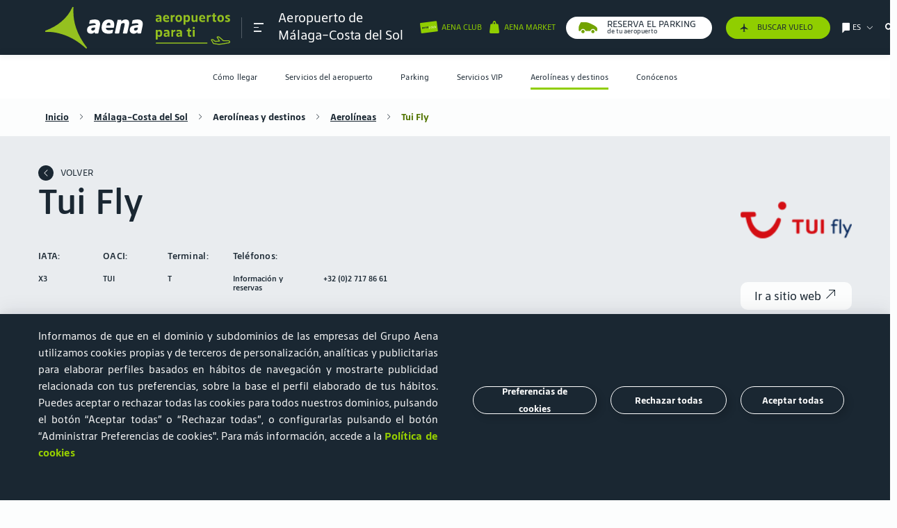

--- FILE ---
content_type: image/svg+xml
request_url: https://www.aena.es/sites/Satellite?blobcol=urldata&blobkey=id&blobtable=MungoBlobs&blobwhere=1576859307552&ssbinary=true
body_size: 9045
content:
<?xml version="1.0" encoding="UTF-8"?>
<svg width="90px" height="90px" viewBox="0 0 90 90" version="1.1" xmlns="http://www.w3.org/2000/svg" xmlns:xlink="http://www.w3.org/1999/xlink">
    <title>LOGO/Aena Shop to Fly/shop-to-fly-SELLO-light-bg</title>
    <g id="LOGO/Aena-Shop-to-Fly/shop-to-fly-SELLO-light-bg" stroke="none" stroke-width="1" fill="none" fill-rule="evenodd">
        <g id="Group" transform="translate(-0.000000, 1.844262)" fill-rule="nonzero">
            <path d="M11.4713115,58.4963115 C11.7501217,59.1688243 11.9422379,59.8740766 12.0430328,60.595082 C12.0732163,60.7124631 12.0201006,60.8353879 11.9139344,60.8938525 L10.8737705,61.3106558 C10.8235461,61.3403175 10.7624034,61.3450028 10.7082461,61.3233399 C10.6540887,61.3016769 10.6130442,61.2561167 10.5971312,61.2000001 L10.5971312,61.1668033 C10.4643443,60.7168033 10.0807377,59.5143443 9.91475411,59.1012296 C9.62336067,58.3635247 9.30245903,58.2491804 8.80819673,58.4557378 C8.50204919,58.5774591 8.39139345,58.795082 8.28442624,59.4774591 L8.00040984,61.2922132 C7.81229509,62.5131148 7.26270493,63.0479509 6.47704919,63.357787 C5.30778689,63.8262296 4.14221312,63.5311476 3.31598361,61.4692624 C3.00841863,60.7129028 2.77494827,59.9284918 2.61885246,59.1270492 C2.59380697,59.0278282 2.648024,58.9257727 2.7442623,58.8909837 L3.81762296,58.4594263 C3.86477853,58.4338838 3.92110074,58.4316035 3.97016686,58.4532503 C4.01923298,58.4748971 4.05551833,58.5180337 4.06844263,58.570082 L4.06844263,58.5885247 C4.16434427,58.8946722 4.56270492,60.1672132 4.85409837,60.8864755 C5.09385246,61.4913935 5.36680328,61.642623 5.74672132,61.487705 C6.04549181,61.3696722 6.11557378,61.1778689 6.20409837,60.4807378 L6.39221312,58.8282788 C6.54344263,57.4856558 7.11147542,56.8770492 7.97090165,56.5303279 C9.11065575,56.0655738 10.6045082,56.3422132 11.4713115,58.4963115 Z M8.80450821,47.087705 L8.98893444,48.5631148 C9.00206215,48.6877896 8.91392984,48.8004031 8.78975411,48.817623 L5.51065574,49.2233607 L5.85737706,52.0266394 L9.13647542,51.6209017 C9.26249851,51.6056243 9.37745968,51.6943086 9.39467214,51.820082 L9.57909837,53.2954919 C9.59428261,53.4207483 9.50515261,53.5346366 9.37991804,53.5500001 L1.39057377,54.590164 C1.33123127,54.5963118 1.2719202,54.5782403 1.22608804,54.5400469 C1.18025588,54.5018534 1.15178522,54.4467734 1.14713115,54.3872951 L0.962704919,52.9118853 C0.953152552,52.8536431 0.9672599,52.793998 1.0018916,52.7462063 C1.03652331,52.6984145 1.08881007,52.6664357 1.14713115,52.6573771 L4.16803279,52.2885246 L3.79918033,49.4889345 L0.781967214,49.8577869 C0.723009712,49.865012 0.663660919,49.8478242 0.617688968,49.8102108 C0.571717017,49.7725974 0.543117307,49.7178274 0.538524591,49.6586066 L0.354098361,48.1831968 C0.343486181,48.1248146 0.357174124,48.0646308 0.391992662,48.0165812 C0.4268112,47.9685316 0.479740549,47.9367836 0.538524591,47.9286886 L8.52786886,46.9364755 C8.64540649,46.907055 8.76582318,46.9728828 8.80450821,47.087705 L8.80450821,47.087705 Z M9.42418034,41.2782787 C9.13647542,43.1446722 7.90081968,44.4688525 5.27827869,44.0631148 L3.93565574,43.8565574 C1.31311476,43.4508197 0.534836066,41.8168033 0.822540985,39.9504099 C1.1102459,38.0840164 2.34590164,36.7598361 4.96844263,37.1655738 L6.31106558,37.3721312 C8.93360657,37.7778689 9.71188526,39.4118853 9.42418034,41.2782787 Z M4.66598361,39.0983607 C3.31229509,38.8881148 2.66680328,39.2532787 2.5192623,40.2049181 C2.37172131,41.1565574 2.88811476,41.6803279 4.23811476,41.8942623 L5.58073771,42.1008197 C6.93811476,42.3110656 7.58360657,41.9569673 7.72745902,40.9942623 C7.87131148,40.0315574 7.35860657,39.5188525 6.01229509,39.2938525 L4.66598361,39.0983607 Z M8.96311476,31.9204918 C8.85245903,32.175 8.68647542,32.4995902 8.56106558,32.7577869 L11.1061476,33.8643443 C11.2195833,33.9178091 11.2714184,34.0506365 11.2241803,34.1668033 L10.6303279,35.5168033 C10.6089852,35.5726066 10.5659871,35.6174102 10.5111084,35.6410289 C10.4562297,35.6646476 10.3941329,35.6650747 10.3389344,35.6422132 L3.31967213,32.5586066 C2.95081968,32.4036886 2.95081968,32.2155738 3.02459017,31.8688525 C3.23943127,31.1222619 3.50563994,30.3914205 3.82131148,29.6815574 C4.5147541,28.0991804 5.75409837,26.7823771 7.7237705,27.6491804 L7.81967214,27.6897541 C9.75614755,28.5491804 9.64918034,30.3602459 8.96311476,31.9204918 Z M6.92336066,29.4270492 C6.18565574,29.102459 5.6840164,29.4270492 5.30040984,30.3122951 C5.2340164,30.4598361 5.00163935,31.05 4.95737705,31.1754099 L7.09303279,32.1122951 C7.15573771,32.0016394 7.43606558,31.3745902 7.48770493,31.275 C7.89713116,30.3418033 7.73114755,29.7811476 7.0192623,29.4713115 L6.92336066,29.4270492 Z M15.6098361,16.2885246 L14.3004099,17.6016394 L19.0069672,22.3081967 C19.0946134,22.3972102 19.0946134,22.5400849 19.0069672,22.6290984 L17.9483607,23.6913935 C17.858093,23.7794813 17.7140382,23.7794813 17.6237705,23.6913935 L12.9098361,18.9811476 L11.6004098,20.2868853 C11.5587461,20.329699 11.5015434,20.3538506 11.4418033,20.3538506 C11.3820632,20.3538506 11.3248604,20.329699 11.2831967,20.2868853 L10.4495902,19.4754099 C10.4060023,19.4349312 10.3812357,19.3781322 10.3812357,19.3186476 C10.3812357,19.2591629 10.4060023,19.2023639 10.4495902,19.1618853 L14.470082,15.1487705 C14.5603496,15.0606826 14.7044045,15.0606826 14.7946721,15.1487705 L15.6282787,15.9823771 C15.7016151,16.0740353 15.6936453,16.206333 15.6098361,16.2885246 L15.6098361,16.2885246 Z M24.7131148,18.3983607 C23.097541,19.3758197 21.2864754,19.2799181 19.9180328,17.0077869 L19.2209017,15.8606558 C17.8487705,13.5885246 18.6049181,11.9434426 20.2168033,10.9659836 C21.8286885,9.9885246 23.6397541,10.0844262 25.0118853,12.3565574 L25.7163935,13.5184426 C27.0922131,15.7758197 26.3360656,17.4209017 24.7131148,18.3983607 Z M23.3299181,13.3598361 C22.6217213,12.1831967 21.9282787,11.9213115 21.1168033,12.4192623 C20.3053279,12.9172131 20.2057377,13.647541 20.9139344,14.8204918 L21.6184426,15.9860656 C22.3303279,17.1590164 23.0127049,17.4282787 23.8315574,16.9303279 C24.6504099,16.4323771 24.742623,15.6983607 24.0307377,14.5217213 L23.3299181,13.3598361 Z M37.3684427,6.82008197 L35.0815574,7.20737706 C34.5504099,7.29590165 34.3918033,7.50983607 34.4913935,8.09631148 L34.6721312,9.11065575 L37.5934427,8.61639345 C37.6536564,8.6057217 37.7156359,8.61961038 37.7655374,8.65495734 C37.815439,8.69030429 37.8491052,8.74416466 37.8590164,8.80450821 L38.0397541,9.87418034 C38.0597287,9.99835115 37.9756885,10.1153484 37.8516394,10.1360656 L34.9303279,10.6340164 L35.4909836,13.9241803 C35.5110851,14.0491668 35.4274446,14.1672474 35.3028689,14.1897541 L33.8274591,14.4368853 C33.7032025,14.4592588 33.5843235,14.3767039 33.5618853,14.252459 L32.5733607,8.42090165 C32.2045082,6.37008197 33.4586066,5.78729509 34.9155738,5.54016394 C35.6457916,5.40463252 36.3860927,5.33060241 37.1286886,5.31885246 C37.2872951,5.31885246 37.3647541,5.35942624 37.3905738,5.50696722 L37.567623,6.5545082 C37.578164,6.61639617 37.5627995,6.67989605 37.525132,6.73011944 C37.4874644,6.78034284 37.4308066,6.8128727 37.3684427,6.82008197 L37.3684427,6.82008197 Z M45.7967214,13.7323771 C45.1754919,13.7962429 44.5501948,13.8110428 43.9266394,13.7766394 C42.4512296,13.6954918 41.1602459,13.2491803 41.2745902,11.1688525 L41.5991804,5.26721312 C41.6070993,5.14027476 41.7155942,5.04328697 41.842623,5.04959017 L43.3180328,5.13073771 C43.4440492,5.14053826 43.5399862,5.24785769 43.5356558,5.37418033 L43.2110656,11.2758197 C43.1778689,11.8696721 43.3622951,12.0651639 43.8971312,12.0946721 L45.8631148,12.2016394 C45.9880169,12.2095547 46.0833556,12.3163998 46.0770492,12.4413935 L46.0217214,13.5036885 C46.0290984,13.647541 45.9590164,13.7065574 45.7967214,13.7323771 Z M55.1766394,7.5430328 L52.5061476,10.9364754 C52.2954699,11.276028 51.956072,11.515603 51.5655738,11.6004098 L50.7614755,14.6766394 C50.7467421,14.735109 50.7091569,14.7852184 50.6571489,14.8157297 C50.6051409,14.846241 50.5430627,14.8546009 50.4848361,14.8389344 L49.035246,14.470082 C48.9139741,14.4359075 48.8409151,14.3125189 48.8692623,14.1897541 L49.6733607,11.1135246 C49.3701851,10.8482079 49.1866981,10.4719267 49.1643443,10.0696721 L48.4930328,5.80573771 C48.4873571,5.77898627 48.4873571,5.75134161 48.4930328,5.72459017 C48.5047988,5.6783298 48.5355064,5.63916525 48.5776239,5.61670256 C48.6197415,5.59423988 48.6693727,5.59055705 48.7143443,5.60655738 L50.3077869,6.02336066 C50.4114283,6.05876153 50.4801171,6.15731496 50.4774591,6.26680329 L50.8463115,9.70081968 C50.8463115,9.85942624 50.8905738,9.88893444 50.9680328,9.91106558 C51.0454919,9.93319673 51.0823771,9.91106558 51.1745902,9.78565575 L53.1848361,6.97868853 C53.237711,6.8805044 53.3483458,6.82817714 53.4577869,6.84959017 L55.0512296,7.26270493 C55.0978829,7.27228364 55.1385407,7.30063383 55.1636572,7.34109921 C55.1887736,7.38156458 55.1961363,7.43058078 55.1840165,7.47663935 C55.18546,7.49903164 55.1829631,7.52150354 55.1766394,7.5430328 L55.1766394,7.5430328 Z M71.6643443,34.8012295 C71.4287822,34.1120852 71.2825088,33.3955934 71.2290984,32.6692623 C71.2290984,32.5512295 71.2549181,32.4221312 71.3766394,32.3815574 L72.442623,32.012705 C72.4948033,31.9862134 72.5563404,31.9855147 72.6091088,32.0108146 C72.6618771,32.0361145 72.6998658,32.084531 72.7118853,32.1418033 L72.7118853,32.175 C72.815164,32.6323771 73.1213116,33.8569673 73.257787,34.2811476 C73.5049181,35.0188525 73.8147542,35.170082 74.3385247,34.9967214 C74.6520493,34.8934427 74.7774591,34.6868853 74.9286886,34.0118853 L75.3270493,32.2192623 C75.592623,31.0094263 76.1864755,30.515164 76.9795083,30.2532787 C78.1967214,29.8770492 79.332787,30.2459017 80.0409837,32.3594263 C80.2897401,33.1340798 80.4638925,33.9307343 80.5610657,34.7385246 C80.5800429,34.8405949 80.5174361,34.9401236 80.4172132,34.9672132 L79.3106558,35.3360656 C79.2615914,35.3585256 79.2049627,35.3573841 79.1568432,35.3329653 C79.1087237,35.3085464 79.0743669,35.2635161 79.0635247,35.2106558 L79.0635247,35.1885246 C78.9860657,34.8786886 78.6688525,33.5840164 78.4254099,32.8463115 C78.2225411,32.2266394 77.9643443,32.0606558 77.5733607,32.1897541 C77.2672132,32.2893443 77.1750001,32.4774591 77.0495902,33.1672132 L76.7581968,34.8012295 C76.5221312,36.1327869 75.9135247,36.7045082 75.0356558,37.0143443 C73.8663935,37.3647541 72.3909837,37.0069673 71.6643443,34.8012295 L71.6643443,34.8012295 Z M73.5971312,46.3500001 L73.5086066,44.8745902 C73.5045648,44.8139078 73.5248606,44.7541147 73.5650068,44.7084312 C73.6051529,44.6627476 73.6618423,44.6349368 73.7225411,44.6311476 L77.0237706,44.4319673 L76.8540984,41.6139345 L73.5344263,41.8131148 C73.4087352,41.819492 73.3008103,41.7246489 73.2909837,41.5991804 L73.2024591,40.1016394 C73.1961528,39.9766457 73.2914914,39.8698007 73.4163935,39.8618853 L81.4536886,39.375 C81.5133711,39.3730111 81.5713963,39.3948291 81.6149826,39.4356481 C81.6585689,39.476467 81.6841409,39.5329384 81.6860657,39.592623 L81.7745903,41.0680328 C81.7807381,41.1273753 81.7626666,41.1866864 81.7244731,41.2325186 C81.6862797,41.2783507 81.6311997,41.3068214 81.5717214,41.3114755 L78.5360657,41.4922132 L78.7057378,44.3139345 L81.7413935,44.1295082 C81.8007218,44.1275218 81.8583609,44.1494526 81.9013633,44.1903743 C81.9443657,44.2312959 81.9691259,44.2877774 81.9700821,44.3471312 L82.0622952,45.822541 C82.0684391,45.8815008 82.0502655,45.9404155 82.0119746,45.9856683 C81.9736838,46.0309211 81.9185898,46.0585955 81.8594263,46.0622951 L73.8221312,46.5491804 C73.7085177,46.5467345 73.6133392,46.4624782 73.5971312,46.3500001 L73.5971312,46.3500001 Z M72.6049181,52.122541 C73.0106558,50.2782787 74.3311476,49.035246 76.9204919,49.6069673 L78.2483607,49.9020492 C80.830328,50.4737705 81.512705,52.1557378 81.1032788,54.0000001 C80.6938525,55.8442624 79.3807378,57.0872951 76.787705,56.5118853 L75.4598361,56.2204919 C72.8704919,55.6487706 72.1991804,53.9668033 72.6049181,52.122541 L72.6049181,52.122541 Z M77.2118853,54.5938525 C78.5545083,54.8889345 79.2221312,54.5680328 79.4250001,53.6311476 C79.6278689,52.6942624 79.1594263,52.1299181 77.8204919,51.8348361 L76.4889345,51.5397542 C75.1500001,51.2446722 74.4860657,51.5397542 74.2758198,52.4913935 C74.0655739,53.4430328 74.5413935,54.0036886 75.880328,54.2987706 L77.2118853,54.5938525 Z M72.4647542,61.487705 C72.590164,61.2405738 72.7782788,60.9270492 72.9221312,60.6799181 L70.4508198,59.385246 C70.3392491,59.3278053 70.2948072,59.1911874 70.3512296,59.0790984 L71.0299181,57.7696722 C71.0545761,57.7151977 71.1005622,57.673269 71.1570763,57.6537333 C71.2135905,57.6341975 71.2756531,57.638776 71.3286886,57.6663935 L78.1524591,61.1963115 C78.4991804,61.3770492 78.5213116,61.565164 78.4032788,61.9081968 C78.1421057,62.6384696 77.8302824,63.3496237 77.4700821,64.0364755 C76.6770493,65.5709017 75.3528689,66.8065575 73.4459017,65.8180329 L73.3536886,65.770082 C71.457787,64.8036886 71.682787,63.0000001 72.4647542,61.487705 Z M74.3422132,64.1065574 C75.0614755,64.4754099 75.5778689,64.1803279 76.0204919,63.3245902 C76.0942624,63.1844263 76.3635247,62.6163935 76.415164,62.4872952 L74.3422132,61.4139345 C74.2758198,61.5209017 73.9549181,62.1147542 73.8959017,62.2290984 C73.4311476,63.132787 73.560246,63.7045083 74.2647542,64.0733607 L74.3422132,64.1065574 Z M64.8405738,76.6475411 L66.2311476,75.4229509 L61.8344263,70.4508198 C61.7526181,70.3558616 61.7624881,70.2127467 61.8565574,70.1299181 L62.9815574,69.1413935 C63.0705709,69.0537474 63.2134456,69.0537474 63.3024591,69.1413935 L67.6991804,74.1393443 L69.1008197,72.9073771 C69.1418428,72.8647739 69.1984388,72.8407023 69.257582,72.8407023 C69.3167253,72.8407023 69.3733213,72.8647739 69.4143443,72.9073771 L70.192623,73.7889345 C70.2318182,73.8344707 70.2508151,73.8939857 70.2452502,73.9538091 C70.2396852,74.0136325 70.2100367,74.0686223 70.1631148,74.1061476 L65.9065575,77.8647542 C65.8636231,77.9080024 65.805203,77.9323255 65.7442624,77.9323255 C65.6833217,77.9323255 65.6249016,77.9080024 65.5819673,77.8647542 L64.8036886,76.9795083 C64.7639212,76.9322246 64.7453468,76.8706688 64.7523228,76.8092804 C64.7592987,76.7478921 64.7912111,76.6920733 64.8405738,76.6549181 L64.8405738,76.6475411 Z M55.8774591,73.9622952 C57.5520492,73.0918034 59.3520492,73.3020493 60.5766394,75.655328 L61.2036886,76.865164 C62.4282788,79.2184427 61.5725411,80.8118853 59.8942624,81.6823771 C58.2159837,82.5528689 56.4233607,82.342623 55.1987706,79.9893444 L54.5717214,78.7831968 C53.3434427,76.4372952 54.2213115,74.8438525 55.8774591,73.9696722 L55.8774591,73.9622952 Z M56.9434427,79.0819673 C57.5778689,80.2991804 58.2528689,80.605328 59.1049181,80.162705 C59.9569673,79.7200821 60.0823771,78.9971312 59.4479509,77.7762296 L58.8209017,76.5700821 C58.1864755,75.3528689 57.522541,75.0430329 56.6704919,75.4856558 C55.8184427,75.9282788 55.6819673,76.6586066 56.3016394,77.8758198 L56.9434427,79.0819673 Z M42.5213115,84.7106558 L44.8303279,84.4709017 C45.365164,84.4155739 45.5385246,84.212705 45.4758197,83.6188526 L45.3688525,82.6229509 L42.4180328,82.9290985 C42.292098,82.942097 42.1789323,82.8518925 42.1635246,82.7262296 L42.0528689,81.6454919 C42.039959,81.5203074 42.1306204,81.408217 42.2557378,81.3946722 L45.2065574,81.0848362 L44.8598361,77.765164 C44.8526102,77.7048363 44.8700899,77.6441505 44.9082993,77.5969098 C44.9465087,77.549669 45.0021996,77.5198894 45.062705,77.5143443 L46.5381148,77.3594263 C46.6632993,77.3465164 46.7753897,77.4371778 46.7889345,77.5622952 L47.4049181,83.4639345 C47.6188525,85.5331968 46.3500001,86.0459017 44.8819673,86.1860657 C44.1478196,86.2748292 43.4075293,86.3019732 42.6688525,86.2672132 C42.5065574,86.2672132 42.4327869,86.2118853 42.4180328,86.0643444 L42.3073771,85.0057378 C42.2893163,84.9382535 42.3030917,84.8662153 42.344777,84.8101558 C42.3864623,84.7540963 42.4514847,84.7201649 42.5213115,84.7180329 L42.5213115,84.7106558 Z M34.5467213,77.2819673 C35.1710512,77.2588177 35.7962371,77.2834799 36.4168033,77.3557378 C37.8922132,77.5290984 39.142623,78.060246 38.8954918,80.1295083 L38.1946722,85.9979509 C38.179278,86.1215814 38.0677564,86.2101426 37.9438525,86.1971312 L36.4684427,86.0200821 C36.3432081,86.0047186 36.2540781,85.8908303 36.2692623,85.7655739 L36.970082,79.8971312 C37.040164,79.3069673 36.8668033,79.1004099 36.3356558,79.037705 L34.3807377,78.805328 C34.2555032,78.7899645 34.1663732,78.6760762 34.1815574,78.5508198 L34.3069673,77.4922132 C34.3032787,77.3446722 34.3844263,77.2967214 34.5467213,77.2819673 Z M24.7905738,82.855328 L27.6639345,79.642623 C27.8983271,79.317631 28.2529168,79.0998306 28.6487705,79.037705 L29.6446722,76.0204919 C29.6865532,75.9013054 29.8159799,75.8374113 29.9360656,75.8766394 L31.3524591,76.3524591 C31.473118,76.3928209 31.5388844,76.5227094 31.5,76.6438525 L30.5114754,79.6721312 C30.7981542,79.9550127 30.9567309,80.3427926 30.9504099,80.7454919 L31.3524591,85.0278689 C31.3577269,85.0534199 31.3577269,85.079777 31.3524591,85.105328 C31.3375302,85.150734 31.3045169,85.1879617 31.2612218,85.2082127 C31.2179266,85.2284636 31.1681913,85.2299409 31.1237705,85.2122952 L29.5598361,84.6922132 C29.4579437,84.6505625 29.3951152,84.5473442 29.4049181,84.437705 L29.2463115,80.9889345 C29.2463115,80.8266394 29.2131148,80.7971312 29.1356558,80.7713116 C29.0581968,80.7454919 29.0213115,80.7713116 28.9217213,80.8782788 L26.7344263,83.5561476 C26.6756954,83.6487952 26.564211,83.693389 26.4577869,83.6668034 L24.8938525,83.1504099 C24.8469152,83.1394963 24.8068328,83.1091388 24.7836094,83.0669145 C24.760386,83.0246902 24.7562128,82.9745827 24.7721312,82.9290985 C24.7734842,82.9035521 24.7797459,82.8785056 24.7905738,82.855328 L24.7905738,82.855328 Z" id="Shape" fill="#1A2732"></path>
            <path d="M60.8606558,59.8942624 C60.8606558,59.7946722 59.6471312,49.5295083 59.1270492,45.1180328 C59.0560713,44.0653284 58.163967,43.2580311 57.1094263,43.2922132 L55.3463115,43.2922132 L54.140164,40.0536886 C53.6439985,38.8076497 52.4383221,37.989997 51.0971312,37.989997 C49.7559403,37.989997 48.5502639,38.8076497 48.0540984,40.0536886 L46.8479509,43.2922132 L45.0774591,43.2922132 C44.0205213,43.2718049 43.1324408,44.0820973 43.0561476,45.1364755 C42.5397541,49.562705 41.3336066,59.8389345 41.322541,59.9422132 C41.2519226,60.6932814 41.5040525,61.4389419 42.0159837,61.9930329 C42.5963103,62.6160664 43.4108684,62.9678378 44.2622951,62.9631618 L57.9098361,62.9631618 C58.7510299,62.9612236 59.5532434,62.6082496 60.1229509,61.9893443 C60.6584389,61.4294071 60.9271821,60.6661765 60.8606558,59.8942624 L60.8606558,59.8942624 Z M49.9573771,40.7618853 C50.1562335,40.3088229 50.6041933,40.0162301 51.0989755,40.0162301 C51.5937576,40.0162301 52.0417174,40.3088229 52.2405738,40.7618853 L53.1811476,43.2885246 L49.0131148,43.2885246 L49.9573771,40.7618853 Z M58.6549181,60.6135247 C58.4617408,60.8137959 58.1954685,60.9270493 57.9172132,60.9270493 L44.2622951,60.9270493 C43.984751,60.9270493 43.7188711,60.8154194 43.5245902,60.6172132 C43.3977809,60.4886364 43.3354831,60.3098687 43.3549181,60.1303279 C43.3770492,59.9090165 44.4946722,50.3778689 45.0811476,45.3762296 C45.0821963,45.3590324 45.0821963,45.3417874 45.0811476,45.3245902 L57.1131148,45.3245902 C57.1131148,45.3245902 57.1131148,45.3467214 57.1131148,45.3614755 C57.7032788,50.3631148 58.8172132,59.8758197 58.8393443,60.0823771 C58.8629681,60.2756996 58.800996,60.4696994 58.6696722,60.6135247 L58.6549181,60.6135247 Z M39.4303279,60.8938525 L29.2278689,60.8938525 C28.6333269,60.9076244 28.0594597,60.6754084 27.6418033,60.2520492 C27.3639273,59.9543021 27.2292983,59.5504151 27.2729508,59.1454919 C27.3098361,58.7766394 29.8549181,35.317623 29.8770492,35.092623 C29.9545082,34.4545082 30.3012295,34.4545082 30.4155738,34.4545082 L49.5368853,34.4545082 C49.8872951,34.4545082 50.020082,34.7754099 50.0643443,35.0668033 L50.0643443,35.2991804 L50.0643443,35.2991804 L50.0643443,35.8967214 C50.0643443,36.1452495 50.2658162,36.3467214 50.5143443,36.3467214 L51.7094263,36.3467214 C51.9579544,36.3467214 52.1594263,36.1452495 52.1594263,35.8967214 L52.1594263,35.4098361 L52.1594263,35.4098361 L52.1594263,35.0040984 C52.1594263,34.9635246 52.1594263,34.9192623 52.1594263,34.8786886 C51.9750001,33.3774591 50.9237705,32.3704918 49.5479509,32.3704918 L45.9737705,32.3704918 L44.1073771,27.3762295 C43.4237943,25.670691 41.771241,24.5526904 39.9338115,24.5526904 C38.0963821,24.5526904 36.4438287,25.670691 35.7602459,27.3762295 C35.4762295,28.1139345 34.417623,30.972541 33.8938525,32.3704918 L30.4266394,32.3704918 C29.0434427,32.3704918 27.9959017,33.3663935 27.8114754,34.8639345 C27.3799181,38.8586066 25.2295082,58.8061476 25.2,58.9573771 C25.1052726,59.9469718 25.4335494,60.9304623 26.1036886,61.6647542 C26.9167147,62.5242463 28.0522418,63.0044044 29.2352459,62.9892971 L39.4524591,62.9892971 C39.7009872,62.9892971 39.9024591,62.7874626 39.9024591,62.5389345 L39.9024591,61.3438525 C39.9024753,61.2232159 39.8540534,61.1076243 39.7680597,61.0230176 C39.682066,60.938411 39.5657024,60.8918749 39.445082,60.8938525 L39.4303279,60.8938525 Z M37.6967214,28.1065574 C38.0766898,27.2218792 38.9470113,26.6484816 39.9098361,26.6484816 C40.8726609,26.6484816 41.7429824,27.2218792 42.1229509,28.1065574 L43.7163935,32.3704918 L36.1180328,32.3704918 L37.6967214,28.1065574 Z" id="Shape" fill="#1A2732"></path>
            <path d="M64.4459017,21.1721312 C64.5035408,21.112867 64.5826978,21.0794326 64.6653689,21.0794326 C64.74804,21.0794326 64.8271971,21.112867 64.8848361,21.1721312 L65.4897542,21.7290984 C65.6092518,21.8510104 65.6092518,22.0461208 65.4897542,22.1680328 L60.2594263,27.7709017 C60.2012901,27.82924 60.1223191,27.8620312 60.0399591,27.8620312 C59.957599,27.8620312 59.878628,27.82924 59.8204919,27.7709017 L59.2155738,27.2139345 C59.1572355,27.1557983 59.1244443,27.0768273 59.1244443,26.9944672 C59.1244443,26.9121072 59.1572355,26.8331362 59.2155738,26.775 L64.4459017,21.1721312 L64.4459017,21.1721312 Z M22.7323771,64.2504099 L5.95696722,80.7971312 C5.89862885,80.8552674 5.86583765,80.9342384 5.86583765,81.0165985 C5.86583765,81.0989585 5.89862885,81.1779295 5.95696722,81.2360657 L6.56188525,81.7930329 C6.6193895,81.8511497 6.69775059,81.8838514 6.7795082,81.8838514 C6.86126582,81.8838514 6.93962691,81.8511497 6.99713116,81.7930329 L23.7909836,65.2278689 C23.8491005,65.1703647 23.8818022,65.0920036 23.8818022,65.010246 C23.8818022,64.9284884 23.8491005,64.8501273 23.7909836,64.792623 L23.1860656,64.2319673 C23.0591868,64.1174417 22.8639557,64.1256447 22.7471312,64.2504099 L22.7323771,64.2504099 Z M71.5131148,18.3061476 C71.7897542,18.1512295 74.0397542,16.9672131 75.8471312,16.0155738 L78.2704919,14.7540984 C79.1778689,14.2672131 82.2098362,11.1983607 87.1229509,6.06393443 C88.0192624,5.12704919 88.7237706,4.38934427 89.0631149,4.05 C89.5621288,3.56813815 89.8363868,2.89921629 89.8192624,2.20573771 C89.8078837,1.58506511 89.5409928,0.996570666 89.0815575,0.579098361 C88.1889345,-0.213934426 87.0418034,-0.158606558 85.6733608,0.726639345 L85.632787,0.752459017 L80.1000001,4.89098361 C79.185246,4.80245902 76.3229509,4.52213115 73.2209017,4.28606558 C71.6532788,4.16434427 70.1483607,4.7987705 69.4807378,5.86844263 C69.2129029,6.2624741 69.118253,6.74905456 69.2188525,7.21475411 C69.2942874,7.46811509 69.4740332,7.67737132 69.7131148,7.79016394 L69.7684427,7.81229509 L74.6778689,9.67500001 L71.0446722,12.8729508 C70.6057378,12.8397541 69.7168034,12.7770492 68.2118853,12.6885246 C66.7659837,12.6073771 65.4971312,13.2639344 64.9622952,14.3631148 C64.7970102,14.7165361 64.7784429,15.1210378 64.9106558,15.4881148 C65.0079814,15.7512804 65.2114325,15.9614241 65.4713115,16.0672131 L70.8196722,18.3430328 C70.9160725,18.3855574 71.0204636,18.4069387 71.1258198,18.4057857 C71.2613058,18.40617 71.3946434,18.3718832 71.5131148,18.3061476 Z M68.1049181,14.2487705 C70.3364755,14.3741803 71.2180329,14.4553279 71.2290984,14.4553279 C71.4424174,14.4727639 71.6537807,14.4036387 71.8155739,14.2635246 L76.6770493,9.99590165 C76.8837974,9.81397972 76.9802,9.53708759 76.9311358,9.26610221 C76.8820716,8.99511682 76.6947042,8.76960365 76.4372952,8.67172132 L70.8823771,6.56188525 C71.4665148,5.98731146 72.2834375,5.71500392 73.0954919,5.82418033 C76.8245902,6.11557378 80.2106558,6.45491804 80.2438525,6.45491804 C80.4384795,6.47637124 80.63391,6.42223172 80.7897542,6.30368853 L86.5512296,2.00655738 C87.5987706,1.3352459 87.9122952,1.61188525 88.0266394,1.73360656 C88.1669243,1.86279294 88.2471074,2.04454131 88.2479824,2.2352459 C88.2500893,2.49732834 88.1432037,2.74850958 87.952869,2.92868853 C87.6024591,3.27540984 86.8868853,4.03524591 85.9868853,4.96106558 C83.7110657,7.33647542 78.3774591,12.8913935 77.5032788,13.3561476 L75.0872952,14.6286885 C73.5344263,15.447541 71.8081968,16.3549181 71.0631148,16.7532787 L66.4856558,14.8094262 C66.9129244,14.3879279 67.5090588,14.1842373 68.1049181,14.2561476 L68.1049181,14.2487705 Z" id="Shape" fill="#96CE00"></path>
        </g>
    </g>
</svg>